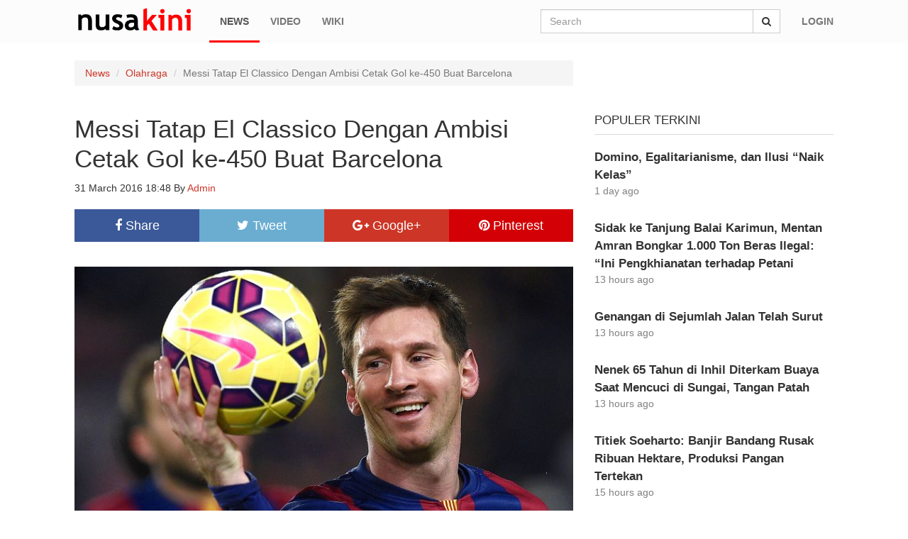

--- FILE ---
content_type: text/html; charset=UTF-8
request_url: https://nusakini.com/news/messi-tatap-el-classico-dengan-ambisi-cetak-gol-ke-450-buat-barcelona
body_size: 5795
content:
<!DOCTYPE html>
<html>

<head>
  <meta charset="utf-8">
  <meta http-equiv="X-UA-Compatible" content="IE=edge">
  <meta name="viewport" content="width=device-width, initial-scale=1">

  <title>Messi Tatap El Classico Dengan Ambisi Cetak Gol ke-450 Buat Barcelona &mdash; Nusakini</title>
  <meta name="description" content="Nusa kini portal">
  <link href="https://nusakini.com/css/app.css" rel="stylesheet" type="text/css">
  <link href="https://nusakini.com/css/font-awesome.min.css" rel="stylesheet" type="text/css">
  <script type="text/javascript" src="https://nusakini.com/js/jquery.min.js"></script>
  <script type="text/javascript" src="https://nusakini.com/moment/moment-with-locales.min.js"></script>

  
<meta property="og:url" content="http://nusakini.com/news/messi-tatap-el-classico-dengan-ambisi-cetak-gol-ke-450-buat-barcelona" />
<meta property="og:type" content="article" />
<meta property="og:title" content="Messi Tatap El Classico Dengan Ambisi Cetak Gol ke-450 Buat Barcelona &mdash; Nusakini" />

<!-- TEST IMG -->
<meta property="og:image" itemprop="image" content="https://www.nusakini.com/upload/image/media/QxVcxSGsUa_1459425048.jpg" />
<meta property="twitter:image:src" content="https://www.nusakini.com/upload/image/media/QxVcxSGsUa_1459425048.jpg" />

<meta name="twitter:card" content="summary_large_image" />
<meta name="twitter:site" content="@nusakininews">
<meta name="twitter:domain" content="https://nusakini.com" /> 
<meta name='twitter:url' content='http://nusakini.com/news/messi-tatap-el-classico-dengan-ambisi-cetak-gol-ke-450-buat-barcelona' />
<meta property="twitter:title" content="Messi Tatap El Classico Dengan Ambisi Cetak Gol ke-450 Buat Barcelona &mdash; Nusakini" />


<script async src="//pagead2.googlesyndication.com/pagead/js/adsbygoogle.js"></script>
    <script>
      (adsbygoogle = window.adsbygoogle || []).push({
        google_ad_client: "ca-pub-9896982117498718",
        enable_page_level_ads: true
      });
    </script>
</head>

<body>
  <nav class="navbar navbar-default navbar-fixed-top" id="header">
	<div class="container">
		<div class="navbar-header main-logo">
			<a href="javascript://" class="navbar-toggle pull-left" id="main-nav-toggle" aria-expanded="false">
				<span class="sr-only">Toggle navigation</span>
				<span class="icon-bar"></span>
				<span class="icon-bar"></span>
				<span class="icon-bar"></span>
			</a>

<style type="text/css">
	.navbar-brand > img {
    	max-width: 100%;
    	max-height: none !important;
	}

/* .navbar-header .navbar-brand {
    width: 65px !important;
}
.navbar-brand > img {
    position: fixed;
    width: 53px;
    margin-top: 5px;
} */
.note-video-clip{width:100% important;}
</style>
			<a href="/" class="navbar-brand">
			     <!-- <img src="http://nusakini.com/img/logonusakini.jpg"> -->
				<img src="https://nusakini.com/img/logo.png">
				<!-- <img src="http://nusakini.com/img/logoeidv2.png"> -->
			</a>
		</div>
		<div class="collapse navbar-collapse main-navbar" id="navbar-collapse">
			<ul class="nav navbar-nav navbar-left">
				<li class="active"><a href="https://nusakini.com/news">News</a></li>
				<li class=""><a href="https://nusakini.com/video">Video</a></li>
				<li class=""><a href="https://nusakini.com/wiki">Wiki</a></li>
			</ul>
			<ul class="nav navbar-nav navbar-right">
									<li><a href="https://nusakini.com/auth/login">Login</a></li>
							</ul>
			<form class="navbar-form navbar-right" method="get" action="https://nusakini.com/search" role="search">
				<div class="input-group">
			    	<input type="text" class="form-control global-search-input" name="q" placeholder="Search" value="">
			    	<span class="input-group-btn">
			    		<button class="btn btn-default" type="submit"><i class="fa fa-search"></i></button>
			    	</span>
			  </div>
			</form>
		</div>
	</div>
</nav> <!-- #header -->

<style media="screen">
.mobile-search-box {
	margin: 0 15px -45px;
	margin-top: 10px;
	position: relative;
	z-index: 1;
}
.style-test{
padding: 0px 10px;
}

.style-test a{
	font-weight: bold;
	color:#444;
}

.category.mobile-v .breadcrumb {
    margin: -25px 10px 0;
}

</style>
<div class="row visible-xs-block" style="margin-top: 65px;background: #f0f0f0;border: 1px solid #ddd;padding: 10px 0;">
		<ul class="list-unstyled col-md-12">
			<li class="pull-left style-test"><a href="/news/category/berita">Berita</a></li>
			<li class="pull-left style-test"><a href="/news/category/politik">Politik</a></li>
			<li class="pull-left style-test"><a href="/news/category/ekonomi">Ekonomi</a></li>
			<li class="pull-left style-test"><a href="/news/category/hiburan">Hiburan</a></li>
			<li class="pull-left style-test"><a href="/news/category/teknologi">Teknologi</a></li>
			<li class="pull-left style-test"><a href="/news/category/luar-negeri">Luar Negeri</a></li>

			<li class="pull-left style-test"><a href="/news/category/olahraga">Olahraga</a></li>
			<li class="pull-left style-test"><a href="/news/category/otomotif">Otomotif</a></li>
			<li class="pull-left style-test"><a href="/news/category/kesehatan">Kesehatan</a></li>
			<li class="pull-left style-test"><a href="/news/category/pendidikan">Pendidikan</a></li>
			<li class="pull-left style-test"><a href="/news/category/pariwisata">Pariwisata</a></li>
		</ul>
</div>

<div class="visible-xs-block">
	<div class="mobile-search-box">
		<form method="get" action="https://nusakini.com/search">
			<div class="input-group">
					<input type="text" class="form-control" name="q" placeholder="Search" value="">
					<span class="input-group-btn">
						<button class="btn btn-default" type="submit"><i class="fa fa-search"></i></button>
					</span>
			</div>
		</form>

	</div>
	<div class="extern-menu">
		<a href="javascript://" class="close-x-menu"><i class="fa fa-times"></i></a>
		<nav class="mobile-nav">
			<ul>
				<li><a href="https://nusakini.com">Home</a></li>
				<li class="active"><a href="https://nusakini.com/news">News</a></li>
				<li class=""><a href="https://nusakini.com/video">Video</a></li>
				<li class=""><a href="https://nusakini.com/wiki">Wiki</a></li>

								<li><a href="https://nusakini.com/auth/login">Login</a></li>
				
				
															<li ><a href="https://nusakini.com/news/category/berita">Berita</a></li>
																				<li ><a href="https://nusakini.com/news/category/politik">Politik</a></li>
																				<li ><a href="https://nusakini.com/news/category/ekonomi">Ekonomi</a></li>
																				<li ><a href="https://nusakini.com/video/category/hiburan">Hiburan</a></li>
																				<li ><a href="https://nusakini.com/news/category/teknologi">Teknologi</a></li>
																				<li ><a href="https://nusakini.com/news/category/luar-negeri">Luar Negeri</a></li>
																				<li ><a href="https://nusakini.com/news/category/olahraga">Olahraga</a></li>
																				<li ><a href="https://nusakini.com/news/category/otomotif">Otomotif</a></li>
																				<li ><a href="https://nusakini.com/news/category/kesehatan">Kesehatan</a></li>
																				<li ><a href="https://nusakini.com/news/category/pendidikan">Pendidikan</a></li>
																				<li ><a href="https://nusakini.com/news/category/pariwisata">Pariwisata</a></li>
									

				
				
			</ul>
		</nav>
	</div>
</div>

<!-- mobile menu --><div>


</div>
<div class="fix-navbar-page container single-news">
    <div class="row">
        <div class="col-md-8">
            <ol class="breadcrumb">
                <li><a href="https://nusakini.com/news">News</a></li>
                <li><a href="https://nusakini.com/news/category/olahraga">Olahraga</a></li>
                <li class="active">Messi Tatap El Classico Dengan Ambisi Cetak Gol ke-450 Buat Barcelona</li>
            </ol>
        </div>
        <div class="col-md-8">
            <article class="article-content">
                <header class="header-article">
                    <h1 class="title">Messi Tatap El Classico Dengan Ambisi Cetak Gol ke-450 Buat Barcelona</h1>
                    <p class="summary"><time datetime="">31 March 2016 18:48</time> By <a href="https://nusakini.com/user/admin">Admin</a></p>
                        <div class="btn-group btn-share btn-group-justified" role="group" aria-label="...">
                            <input type="hidden" id="curr-url" value="http://nusakini.com/news/messi-tatap-el-classico-dengan-ambisi-cetak-gol-ke-450-buat-barcelona">
                            <a href="javascript://" class="btn btn-default btn-lg btn-facebook"><i class="fa fa-facebook"></i> Share</a>
                            <a href="javascript://" class="btn btn-default btn-lg btn-twitter"><i class="fa fa-twitter"></i> Tweet</a>
                            <a href="javascript://" class="btn btn-default btn-lg btn-google"><i class="fa fa-google-plus"></i> Google+</a>
                            <a href="javascript://" class="btn btn-default btn-lg btn-pinterest"><i class="fa fa-pinterest"></i> Pinterest</a>
                        </div>
                </header>
                <div class="main-content">
                    
                    <p><img src="https://www.nusakini.com/upload/image/media/QxVcxSGsUa_1459425048.jpg" style="width: 100%;"><b style="font-size: 18px; line-height: 1.42857;"><br></b></p><p><b style="font-size: 18px; line-height: 1.42857;">nusakini.com</b><span style="font-size: 18px; line-height: 1.42857;"> - Bintang Barcelona, Lionel Messi berambisi mencetak gol di laga El Clasico melawan Barcelona di Stadion Camp Nou, Minggu (3/4/2016) dinihari WIB. Dia ingin mencetak gol ke-450 sepanjang karirnya di Barcelona.</span><br></p><p><span style="font-size: 18px;">
</span><span style="font-size: 18px; line-height: 1.42857;">Sejak memulai kiprahnya sebagai pesepakbola profesional bersama Barcelona pada 2004 hingga saat ini, Messi sudah mencetak 449 gol.&nbsp;</span></p><p><span style="font-size: 18px; line-height: 1.42857;">Bagi Messi, mencetak gol ke-500 di El Clasico tentu sangatlah menyenangkan. Terlebih lagi, partai itu bakal disaksikan jutaan pasang mata yang tersebar di seluruh penjuru dunia.&nbsp;</span></p><style>
						.b-related li{border-bottom:1px solid #ccc}
						.b-related li:last-child{border-bottom:none}
						</style><ul class="b-related list-unstyled" style="
						    margin-bottom: 25px;
						    padding: 10px;
						    background: #f0f0f0;
						"><li style="margin-bottom:5px;padding-bottom: 5px;"><a href="harry-kane-ingin-seperti-cristiano-ronaldo-lionel-messi"> Harry Kane Ingin Seperti Cristiano Ronaldo & Lionel Messi</a></li><li style="margin-bottom:5px;padding-bottom: 5px;"><a href="emiliano-martinez-selamatkan-lionel-messi-dalam-adu-penalti">Emiliano Martinez Selamatkan Lionel Messi Dalam Adu Penalti </a></li><li style="margin-bottom:5px;padding-bottom: 5px;"><a href="dampak-besar-lionel-messi-lebih-dari-1-juta-orang-nonton-inter-miami">Dampak Besar Lionel Messi, Lebih Dari 1 Juta Orang Nonton Inter Miami</a></li><li style="margin-bottom:5px;padding-bottom: 5px;"><a href="juara-dunia-bersama-argentina-lionel-messi-raih-ballon-dor-ke-delapan">Juara Dunia Bersama Argentina, Lionel Messi Raih Ballon D'Or Ke-Delapan</a></li><li style="margin-bottom:5px;padding-bottom: 5px;"><a href="tanpa-lionel-messi-barcelona-tak-punya-lagi-pemain-luar-biasa">Tanpa Lionel Messi, Barcelona Tak Punya Lagi Pemain Luar Biasa</a></li></ul><p><span style="font-size: 18px; line-height: 1.42857;">"Ini akan menjadi momen yang bagus untuk mencapai angka itu saat melawan Real Madrid," kata Messi, seperti dikutip dari Four Four Two."Saya tidak punya masalah fisik sama sekali dan kini saatnya kembali ke Barcelona untuk memikirkan soal laga El Clasico.'&nbsp;</span></p><p><span style="font-size: 18px; line-height: 1.42857;">Namun bagi Messi, ada hal yang lebih penting ketimbang gol ke-500. Pria berusia 28 tahun itu berharap Barcelona bisa memenangkan El Clasico agar bisa memperlebar jarak dengan Madrid di papan klasemen La Liga.&nbsp;</span></p><p><span style="font-size: 18px; line-height: 1.42857;">"Hal yang lebih baik dari gol ke-500 adalah meraih kemenangan untuk memperlebar poin kami," katanya.&nbsp;</span></p><p><span style="font-size: 18px; line-height: 1.42857;">Untuk saat ini, Barcelona berada di puncak klasemen La Liga dengan mengemas 76 poin. Mereka unggul sepuluh poin dari Madrid yang berada di urutan ketiga.(ab)&nbsp;</span></p><p><br></p>

                    <div class="btn-group btn-share btn-group-justified" role="group" aria-label="...">
                        <input type="hidden" id="curr-url" value="http://nusakini.com/news/messi-tatap-el-classico-dengan-ambisi-cetak-gol-ke-450-buat-barcelona">
                        <a href="javascript://" class="btn btn-default btn-lg btn-facebook"><i class="fa fa-facebook"></i> Share</a>
                        <a href="javascript://" class="btn btn-default btn-lg btn-twitter"><i class="fa fa-twitter"></i> Tweet</a>
                        <a href="javascript://" class="btn btn-default btn-lg btn-google"><i class="fa fa-google-plus"></i> Google+</a>
                        <a href="javascript://" class="btn btn-default btn-lg btn-pinterest"><i class="fa fa-pinterest"></i> Pinterest</a>
                    </div>
                </div>
            </article>

            <div class="facebook-comments">
                <div class="fb-comments"
                data-href="http://nusakini.com/news/messi-tatap-el-classico-dengan-ambisi-cetak-gol-ke-450-buat-barcelona"
                data-numposts="5"
                data-width="100%"></div>
            </div>

        </div>
        <div class="col-md-4">
            <div class="general-content">
                <div class="c-header">
                    <h1>Populer Terkini</h1>
                </div>
                <div class="list-news single-row">
                    <ul>
                                            <li>
	<div class="main-content">
		<header class="list-news-header">
			<h1 class="title"><a href=" http://nusakini.com/news/domino-egalitarianisme-dan-ilusi-naik-kelas ">Domino, Egalitarianisme, dan Ilusi &ldquo;Naik Kelas&rdquo;</a></h1>
			<p> 1 day ago  
		</header>
	</div>
</li>
                                            <li>
	<div class="main-content">
		<header class="list-news-header">
			<h1 class="title"><a href=" http://nusakini.com/news/sidak-ke-tanjung-balai-karimun-mentan-amran-bongkar-1000-ton-beras-ilegal-ini-pengkhianatan-terhadap-petani ">Sidak ke Tanjung Balai Karimun, Mentan Amran Bongkar 1.000 Ton Beras Ilegal: &ldquo;Ini Pengkhianatan terhadap Petani</a></h1>
			<p> 13 hours ago  
		</header>
	</div>
</li>
                                            <li>
	<div class="main-content">
		<header class="list-news-header">
			<h1 class="title"><a href=" http://nusakini.com/news/genangan-di-sejumlah-jalan-telah-surut ">Genangan di Sejumlah Jalan Telah Surut</a></h1>
			<p> 13 hours ago  
		</header>
	</div>
</li>
                                            <li>
	<div class="main-content">
		<header class="list-news-header">
			<h1 class="title"><a href=" http://nusakini.com/news/nenek-65-tahun-di-inhil-diterkam-buaya-saat-mencuci-di-sungai-tangan-patah ">Nenek 65 Tahun di Inhil Diterkam Buaya Saat Mencuci di Sungai, Tangan Patah</a></h1>
			<p> 13 hours ago  
		</header>
	</div>
</li>
                                            <li>
	<div class="main-content">
		<header class="list-news-header">
			<h1 class="title"><a href=" http://nusakini.com/news/titiek-soeharto-banjir-bandang-rusak-ribuan-hektare-produksi-pangan-tertekan ">Titiek Soeharto: Banjir Bandang Rusak Ribuan Hektare, Produksi Pangan Tertekan</a></h1>
			<p> 15 hours ago  
		</header>
	</div>
</li>
                                            <li>
	<div class="main-content">
		<header class="list-news-header">
			<h1 class="title"><a href=" http://nusakini.com/news/pks-peringati-hari-desa-nasional-di-lumajang-resmikan-jembatan-dan-salurkan-alsintan ">PKS Peringati Hari Desa Nasional di Lumajang, Resmikan Jembatan dan Salurkan Alsintan</a></h1>
			<p> 12 hours ago  
		</header>
	</div>
</li>
                                            <li>
	<div class="main-content">
		<header class="list-news-header">
			<h1 class="title"><a href=" http://nusakini.com/news/tarif-ancaman-dan-greenland-trump-uji-nyali-eropa-uni-eropa-siap-melawan ">Tarif, Ancaman, dan Greenland: Trump Uji Nyali Eropa, Uni Eropa Siap Melawan</a></h1>
			<p> 12 hours ago  
		</header>
	</div>
</li>
                                            <li>
	<div class="main-content">
		<header class="list-news-header">
			<h1 class="title"><a href=" http://nusakini.com/news/panas-membara-final-piala-afrika-ricuh-gol-senegal-dianulir-penalti-maroko-bikin-walk-out ">Panas Membara! Final Piala Afrika Ricuh, Gol Senegal Dianulir, Penalti Maroko Bikin Walk Out</a></h1>
			<p> 12 hours ago  
		</header>
	</div>
</li>
                                            <li>
	<div class="main-content">
		<header class="list-news-header">
			<h1 class="title"><a href=" http://nusakini.com/news/berkat-pelatihan-vokasi-atensi-penyandang-netra-sukses-jadi-terapis-profesional ">Berkat Pelatihan Vokasi ATENSI, Penyandang Netra Sukses Jadi Terapis Profesional</a></h1>
			<p> 15 hours ago  
		</header>
	</div>
</li>
                                            <li>
	<div class="main-content">
		<header class="list-news-header">
			<h1 class="title"><a href=" http://nusakini.com/news/antara-helikopter-dan-jalur-neraka-evakuasi-atr-menunggu-izin-alam ">Antara Helikopter dan Jalur Neraka, Evakuasi ATR Menunggu Izin Alam</a></h1>
			<p> 14 hours ago  
		</header>
	</div>
</li>
                                        </ul>
                </div>
            </div>
        </div>


    </div>
</div>

<div id="fb-root"></div>
<script>(function(d, s, id) {
  var js, fjs = d.getElementsByTagName(s)[0];
  if (d.getElementById(id)) return;
  js = d.createElement(s); js.id = id;
  js.src = "//connect.facebook.net/en_US/sdk.js#xfbml=1&version=v2.5&appId=321965077868679";
  fjs.parentNode.insertBefore(js, fjs);
}(document, 'script', 'facebook-jssdk'));

window.fbAsyncInit = function() {
    var comment_callback = function() {
        console.log("someone comment!");
        $.getJSON("/api/v1/facebook_comment",
        { source:$(".fb-comments").data('href') }, function() {

        });
    };
    FB.Event.subscribe('comment.create', comment_callback);
    FB.Event.subscribe('comment.remove', comment_callback);
};
</script>

<footer id="site-footer">
	<div class="container">
		<div class="row">
			<section class="col-md-3 footer-content">
				<h1 class="title">Nusakini</h1>
				<div class="content">
					<p>Berita, foto, video, dll yg disajikan adalah informasi yang memberi harapan atau asa kepada pembaca sehingga lahir inspirasi dan inovasi.</p>
					<p>
						Copyright @ 2017 Nusakini
					</p>
				</div>
			</section>
			<div class="col-md-9 row">
				<section class="col-md-3 footer-content">
					<h1 class="title">Navigation</h1>
					<ul class="content">
						<li><a href="/">Beranda</a></li>
						<li><a href="/pages/tentang">Tentang</a></li>
					</ul>
				</section>
				<section class="col-md-3 footer-content">
					<h1 class="title">News</h1>
					<ul class="content">
												<li><a href="https://nusakini.com/news/category/berita">Berita</a></li>
												<li><a href="https://nusakini.com/news/category/politik">Politik</a></li>
												<li><a href="https://nusakini.com/news/category/ekonomi">Ekonomi</a></li>
												<li><a href="https://nusakini.com/news/category/hiburan">Hiburan</a></li>
												<li><a href="https://nusakini.com/news/category/teknologi">Teknologi</a></li>
												<li><a href="https://nusakini.com/news/category/luar-negeri">Luar Negeri</a></li>
												<li><a href="https://nusakini.com/news/category/olahraga">Olahraga</a></li>
												<li><a href="https://nusakini.com/news/category/otomotif">Otomotif</a></li>
												<li><a href="https://nusakini.com/news/category/kesehatan">Kesehatan</a></li>
												<li><a href="https://nusakini.com/news/category/pendidikan">Pendidikan</a></li>
												<li><a href="https://nusakini.com/news/category/pariwisata">Pariwisata</a></li>
												<li><a href="https://nusakini.com/news/category/nusapop">NusaPop</a></li>
											</ul>
				</section>
				<section class="col-md-3 footer-content">
					<h1 class="title">Video</h1>
					<ul class="content">
												<li><a href="https://nusakini.com/video/category/berita">Berita</a></li>
												<li><a href="https://nusakini.com/video/category/hiburan">Hiburan</a></li>
												<li><a href="https://nusakini.com/video/category/pertanian">Pertanian</a></li>
												<li><a href="https://nusakini.com/video/category/film">Film</a></li>
												<li><a href="https://nusakini.com/video/category/interview">Interview</a></li>
											</ul>
				</section>
				<section class="col-md-3 footer-content">
					<h1 class="title">Sitelink</h1>
					<ul class="content">
						<li><a href="/pages/redaksi">Redaksi</a></li>
						<li><a href="/pages/pedoman-media-siber">Pedoman Media Siber</a></li>
						<!-- <li><a href="#">Marketing Kit</a></li> -->
						<li><a href="/pages/kontak">Kontak &amp; Karir</a></li>
						<li><a href="/pages/privacy-policy">Privacy Policy</a></li>
						<li><a href="/pages/disclaimer">Disclaimer</a></li>
						<li><a href="https://nusakini.com/pages/sitemap">Sitemap</a></li>
					</ul>
				</section>
			</div>
		</div>
	</div>
</footer>


<style type="text/css">
  ul.category-lists li a {
    border-left: 1px solid #B53326;
    display: block;
    padding: 10px 15px;
    color: #fff;
    text-decoration: none;
    font-weight: bold;
    font-size: 13px;
}
</style>

  <script type="text/javascript" src="https://nusakini.com/js/bootstrap.min.js"></script>
  <script type="text/javascript" src="https://nusakini.com/js/jquery-sticky/jquery.sticky.js"></script>
  <script type="text/javascript" src="https://nusakini.com/js/jquery-cycle2/jquery.cycle2.min.js"></script>
  <script type="text/javascript" src="https://nusakini.com/js/main.js"></script>

  
  <script>
    (function(i,s,o,g,r,a,m){i['GoogleAnalyticsObject']=r;i[r]=i[r]||function(){
    (i[r].q=i[r].q||[]).push(arguments)},i[r].l=1*new Date();a=s.createElement(o),
    m=s.getElementsByTagName(o)[0];a.async=1;a.src=g;m.parentNode.insertBefore(a,m)
    })(window,document,'script','//www.google-analytics.com/analytics.js','ga');

    ga('create', 'UA-74312463-1', 'auto');
    ga('send', 'pageview');

  </script>

  <script defer src="https://static.cloudflareinsights.com/beacon.min.js/vcd15cbe7772f49c399c6a5babf22c1241717689176015" integrity="sha512-ZpsOmlRQV6y907TI0dKBHq9Md29nnaEIPlkf84rnaERnq6zvWvPUqr2ft8M1aS28oN72PdrCzSjY4U6VaAw1EQ==" data-cf-beacon='{"version":"2024.11.0","token":"aef70cfd1c2d4d46b10f69acbe86f691","r":1,"server_timing":{"name":{"cfCacheStatus":true,"cfEdge":true,"cfExtPri":true,"cfL4":true,"cfOrigin":true,"cfSpeedBrain":true},"location_startswith":null}}' crossorigin="anonymous"></script>
</body>

</html>


--- FILE ---
content_type: text/html; charset=utf-8
request_url: https://www.google.com/recaptcha/api2/aframe
body_size: 267
content:
<!DOCTYPE HTML><html><head><meta http-equiv="content-type" content="text/html; charset=UTF-8"></head><body><script nonce="xTp3w2wH1VtDrCgyfXz6Nw">/** Anti-fraud and anti-abuse applications only. See google.com/recaptcha */ try{var clients={'sodar':'https://pagead2.googlesyndication.com/pagead/sodar?'};window.addEventListener("message",function(a){try{if(a.source===window.parent){var b=JSON.parse(a.data);var c=clients[b['id']];if(c){var d=document.createElement('img');d.src=c+b['params']+'&rc='+(localStorage.getItem("rc::a")?sessionStorage.getItem("rc::b"):"");window.document.body.appendChild(d);sessionStorage.setItem("rc::e",parseInt(sessionStorage.getItem("rc::e")||0)+1);localStorage.setItem("rc::h",'1768846135565');}}}catch(b){}});window.parent.postMessage("_grecaptcha_ready", "*");}catch(b){}</script></body></html>